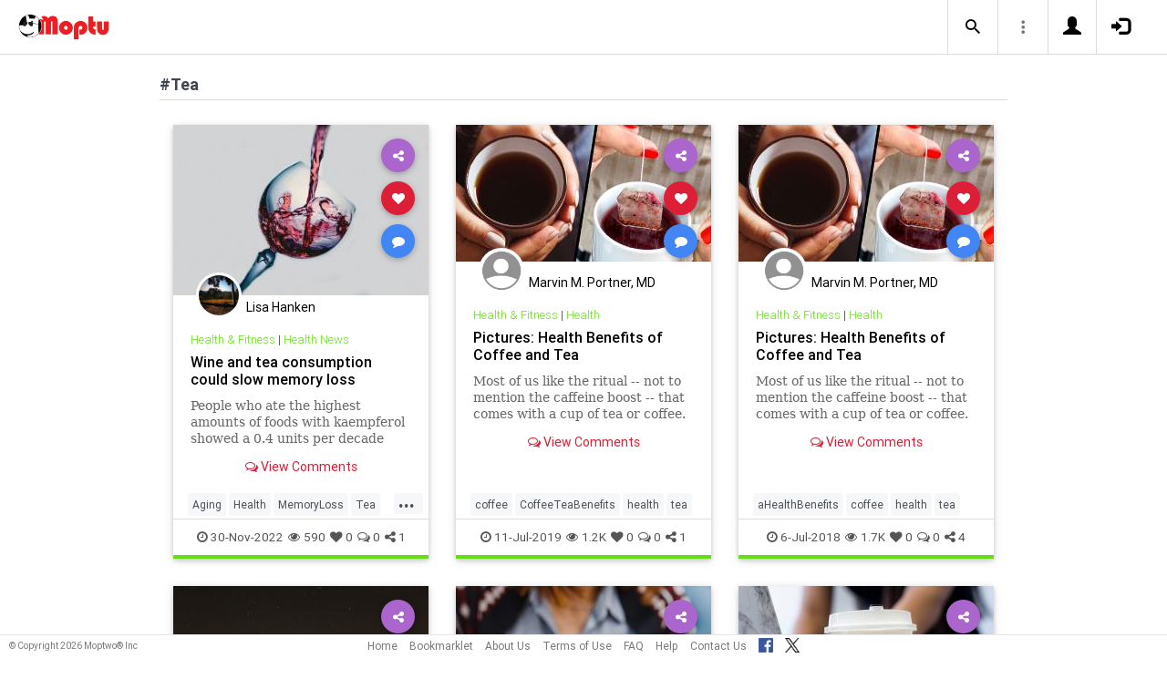

--- FILE ---
content_type: text/html; charset=UTF-8
request_url: https://www.moptu.com/index.php?ft=hashtag&fb=Tea
body_size: 7012
content:
<!DOCTYPE html>

<html xmlns="http://www.w3.org/1999/xhtml" xml:lang="en" lang="en"><head>
<meta http-equiv="Content-Type" content="text/html; charset=UTF-8" />
<meta property="fb:app_id" content="561274537245065" />
<meta property="og:title" content="Moptu - Publish Your World" />
<meta property="og:url" content="https://www.moptu.com/index.php" />
<link rel="canonical" href="https://www.moptu.com/index.php" />
<meta property="og:image" content="https://www.moptu.com/images/moptulogo-sm-fb.png" />
<meta property="og:description" content="Social Media for people who want to organize and share information in a comprehensive and lasting way. Moptu: publish your world." />
<meta property="og:site_name" content="Moptu" />
<meta name="description" content="Social Media for people who want to organize and share information in a comprehensive and lasting way. Moptu: publish your world." />
<meta name="keywords" content="Moptu, Moptwo" />
<meta name="author" content="Moptu" />
<meta name="copyright" content="Copyright &copy; 2026. All Rights Reserved." />
<meta name="rating" content="general" />
<meta name="robots" content="all" />
<title>Moptu - Publish Your World</title>
<!-- Global site tag (gtag.js) - Google Analytics -->
<script async src="https://www.googletagmanager.com/gtag/js?id=UA-47370346-1"></script>
<script>
  window.dataLayer = window.dataLayer || [];
  function gtag(){dataLayer.push(arguments);}
  gtag('js', new Date());

  gtag('config', 'UA-47370346-1');
</script>

<link rel="shortcut icon" href="favicon.ico"/>
<!-- Bootstrap -->
<link type="text/css" href="libraries/bootstrap/css/bootstrap.min.css" rel="stylesheet">
<link type="text/css" href="libraries/css/custom-theme/jquery-ui-1.10.0.custom.min.css" rel="stylesheet"/>

<link rel="stylesheet" type="text/css" media="screen,print" href="css/moptwostyle.css"/>

<meta name="viewport" content="width=device-width, initial-scale=1.0">

<meta name="pinterest" content="nopin" />

<link rel="apple-touch-icon" sizes="57x57" href="images/favicons/apple-icon-57x57.png">
<link rel="apple-touch-icon" sizes="60x60" href="images/favicons/apple-icon-60x60.png">
<link rel="apple-touch-icon" sizes="72x72" href="images/favicons/apple-icon-72x72.png">
<link rel="apple-touch-icon" sizes="76x76" href="images/favicons/apple-icon-76x76.png">
<link rel="apple-touch-icon" sizes="114x114" href="images/favicons/apple-icon-114x114.png">
<link rel="apple-touch-icon" sizes="120x120" href="images/favicons/apple-icon-120x120.png">
<link rel="apple-touch-icon" sizes="144x144" href="images/favicons/apple-icon-144x144.png">
<link rel="apple-touch-icon" sizes="152x152" href="images/favicons/apple-icon-152x152.png">
<link rel="apple-touch-icon" sizes="180x180" href="images/favicons/apple-icon-180x180.png">
<link rel="apple-touch-icon" href="images/favicons/apple-icon-180x180.png" />
<link rel="icon" type="image/png" sizes="192x192"  href="images/favicons/android-icon-192x192.png">
<link rel="icon" type="image/png" sizes="32x32" href="images/favicons/favicon-32x32.png">
<link rel="icon" type="image/png" sizes="96x96" href="images/favicons/favicon-96x96.png">
<link rel="icon" type="image/png" sizes="16x16" href="images/favicons/favicon-16x16.png">
<link rel="manifest" href="images/manifest.json">

<meta name="msapplication-TileColor" content="#ffffff">
<meta name="msapplication-TileImage" content="images/favicons/ms-icon-144x144.png">
<meta name="theme-color" content="#ffffff">

<script src="libraries/js/modernizr-2.8.3-respond-1.4.2.min.js"></script>
<link href="libraries/bootstrap3-editable/css/bootstrap-editable.css" rel="stylesheet"/>

<link rel="stylesheet" href="css/moptustyle.min.css">
<link rel="stylesheet" href="css/cssoverridestointegrate.css">
<link rel="stylesheet" type="text/css" media="screen,print" href="css/linkcomments.css" />
<link rel="stylesheet" type="text/css" media="screen,print" href="css/homepagesi.css" />
<link rel="http://oexchange.org/spec/0.8/rel/related-target" type="application/xrd+xml" href="https://www.moptu.com/oexchange.xrd"/>




</head>


<body class="linkbasedpage header-fixed" onload="">
<div id="pagewrapper"><div id='fb-root'></div>
<script type="text/javascript">
  window.fbAsyncInit = function() {
    FB.init({
      appId            : 561274537245065,
      autoLogAppEvents : false,
      xfbml            : false,
      version          : 'v21.0',
      status           : false,
      cookie	       : true
    });
  };
</script>
<script async defer crossorigin="anonymous" src="https://connect.facebook.net/en_US/sdk.js"></script><script>
</script>
<a name="Top"></a>
	<div class="notificationbar" style="display:none;"></div>	<div id="notification_spacer" style="display:none;">		&nbsp;	</div>
<header class="header headerbar">
  <div class="inner-wrapper" >
    <div class="branding"> <a class="logo" href="https://www.moptu.com/index.php"></a></div>

    <div class="navlinks-menu">
	    </div>

    <div class="navicons" >

		<div class="navicons-item search" > <a class="navlinks-item dropsearch" data-toggle="dropdown" href="#" role="button" aria-haspopup="true" aria-expanded="false"><span class="sb-icon-search"></span></a>
        <div class="dropdown-menu dropdown-menu-right p-2 search-below-input">
			<button type="submit" class="search-submit hidden"></button>
          <input placeholder="Enter your search term..." type="search" name="search" id="search"> 
        </div>
      </div>

      <div class="navicons-item" > <a class="navlinks-item other-settings" data-toggle="dropdown" href="#" role="button" aria-haspopup="true" aria-expanded="false"><span class="settings"></span></a>
        <div class="dropdown-menu dropdown-menu-right info-menu-dropdown">
					<a class="dropdown-item " href="https://www.moptu.com/goodies.php">Bookmarklet</a> 
							<a class="dropdown-item " href="https://www.moptu.com/about.php">About Us</a>
			<a class="dropdown-item " href="https://www.moptu.com/termsofuse.php">Terms of Use</a>
			<a class="dropdown-item " href="https://www.moptu.com/privacypolicy.php">Privacy Policy</a>
			<a class="dropdown-item " href="https://www.moptu.com/faq.php">FAQ</a>
			<a class="dropdown-item " href="https://www.moptu.com/help.php">Help</a>
			<!--<a class="dropdown-item " href="https://www.moptu.com/guidedtour.php">Guided Tour</a>-->
			<a class="dropdown-item " href="https://www.moptu.com/contactus.php">Contact Us</a>
		        </div>
      </div>

				<div class="navicons-item" > <a class="navlinks-item join" href="https://www.moptu.com/register.php" role="button" aria-haspopup="true" aria-expanded="false"><span class="glyphicon glyphicon-user mt-icon-join"></span></a></div>
		<div class="navicons-item" > <a class="navlinks-item login" href="https://www.moptu.com/login.php" role="button" aria-haspopup="true" aria-expanded="false"><span class="glyphicon glyphicon-log-in mt-icon-login"></span></a></div>
		
			
	
  </div>
</header>

<div id="header_spacer">
	&nbsp;
</div>

<div id="mt-bs-confirm-dialog" class="modal fade" tabindex="-1" role="dialog"><div class="modal-dialog" role="document"><div class="modal-content"><div class="modal-header"><button type="button" class="close" data-dismiss="modal" aria-label="Close"><span aria-hidden="true">&times;</span></button><h4 class="modal-title"></h4></div><div class="modal-body"><p></p></div><div class="modal-footer"><button type="button" class="btn btn-default" data-dismiss="modal">Cancel</button><button type="button" class="btn btn-primary">OK</button></div></div></div></div><div class="clearfix"><div id="content" class="clearfix"><div class="card-collector pt-0 animated fadeIn" data-section-src="-1"><div class="collection-title-wrapper"><h2 class="title">#Tea</h2></div><!--Card--><div class="card article-box z-depth-1 ovf-hidden hoverable" data-topic-id="topic_9" data-link-id="291894" data-my-link="0" data-link-comments-allowed="1" data-link-color="#000000" data-display-for-home="1"><!--Card image--><div class="card-up"><div class="view overlay hm-zoom"><img src="thumbnails/4/2/thumbs/291894.jpg" class="img-fluid " alt=""><div class="mask flex-center"><p class="white-text"><a href="#" data-toggle="modal" data-target="#modal-expanded-view">Read More &raquo;</a></p></div></div><!--Buttons--> </div><!--/.Card image--><div class="action-buttons"><a class="btn-floating btn-share"><i class="fa fa-share-alt"></i></a><div class="sharing-services-menu"><ul class=""><li><a class="linkfbshare" id="linkfbshare-291894"><span class="btn-floating btn-small btn-fb"><i class="fa fa-facebook"> </i></span><span> Facebook</span></a></li><li><a class="linktwshare" id="tweet_..-291894"  href="https://twitter.com/share?url=https%3A%2F%2Fwww.moptu.com%2FLisa78%7E291894&amp;text=Wine%20and%20tea%20consumption%20could%20slow%20memory%20loss&amp;hashtags=Aging%2CHealth%2CMemoryLoss%2CTea%2CWine" target="_blank" rel="noopener" onclick="postLinkToTwitterViaURL(this, event);"><span class="btn-floating btn-small btn-tw"><i class="fa fa-x-twitter"> </i></span><span> X</span></a></li><li><a class="linkemailshare" id="linkemailshare-291894"><span class="btn-floating btn-small btn-email"><i class="fa fa-envelope"> </i></span><span> Email</span></a></li><li><a class="linkcopylinkshare" data-clipboard-text="https://www.moptu.com/Lisa78~291894"><span class="btn-floating btn-small btn-link"><i class="fa fa-chain"> </i></span><span> Copy Link</span></a></li></ul></div><a class="btn-floating btn-like  " data-toggle="tooltip" data-placement="bottom" title="Like this article" data-original-title="Like this article" data-edit-id="0"><i class="fa fa-heart"></i></a><a class="btn-floating " data-toggle="modal" data-target="#modal-expanded-view"><i class="fa fa-comment"></i></a></div><div class="avatar small left img-circle-wrapper img-circle-wrapper-border"><a href="https://www.moptu.com/Lisa78" ><img src="https://www.moptu.com/profile_pictures/4/2/pict/42.jpg" class="img-center-fixed-height-avatar"></a></div><div class="card-addedby"><a href="https://www.moptu.com/Lisa78" >Lisa Hanken</a></div><!--Content--><div class="card-block text-left"><h5 class="card-subtitle"><a href="https://www.moptu.com/topics.php?id=9">Health &amp; Fitness</a> | <a href="https://www.moptu.com/Lisa78?cat=246">Health News</a></h5><h4 class="card-title"><a href="#" data-toggle="modal" data-target="#modal-expanded-view" style="color:#000000;">Wine and tea consumption could slow memory loss</a></h4><a class="card-external-link-url-href" style="display:none;" href="https://m.jpost.com/health-and-wellness/article-723674"></a><a href="https://www.moptu.com/Lisa78~291894" class="linkurltext" style="color:#8c8c8c;display:none;">m.jpost.com</a><p class="card-summary" style="color:#666666;">People who ate the highest amounts of foods with kaempferol showed a 0.4 units per decade slower rate of cognitive decline compared with those who ate the fewest.</p><p class="card-user-comments" style="display:none;"></p><!--Triggering button--><!--<a class="view-details" style="color:#4285F4;" data-toggle="modal" data-target="#modal-expanded-view"><i class="fa fa-comments-o"></i> View Comments</a>--><div class="card-action text-center"><a href="#" data-toggle="modal" data-target="#modal-expanded-view"><i class="fa fa-comments-o"></i> View Comments</a></div></div><!--/.Card content--><div class="card-hash"><ul class="hash-topics-list"><li class="hash-topics-item"><a class="hashtopic-topics-link" href="https://www.moptu.com/index.php?ft=hashtag&fb=Aging">Aging</a></li><li class="hash-topics-item"><a class="hashtopic-topics-link" href="https://www.moptu.com/index.php?ft=hashtag&fb=Health">Health</a></li><li class="hash-topics-item"><a class="hashtopic-topics-link" href="https://www.moptu.com/index.php?ft=hashtag&fb=MemoryLoss">MemoryLoss</a></li><li class="hash-topics-item"><a class="hashtopic-topics-link" href="https://www.moptu.com/index.php?ft=hashtag&fb=Tea">Tea</a></li><li class="hash-topics-item"><a class="hashtopic-topics-link" href="https://www.moptu.com/index.php?ft=hashtag&fb=Wine">Wine</a></li></ul><span class="raw_user_tags" style="display: none;">#Aging,#Health,#MemoryLoss,#Tea,#Wine</span></div><!-- Card footer --><div class="card-metadata"><ul><li><i class="fa fa-clock-o"></i> 30-Nov-2022</li><li data-rawviewcount="590"><a href="#" title="This article has been viewed 590 times."><i class="fa fa fa-eye"></i>590</a></li><li data-rawlikecount="0"><a href="#" title="This article has been liked by 0 people."><i class="fa fa fa-heart"></i>0</a></li><li data-rawcommentcount="0"><a href="#" title="This article has been commented on 0 times."><i class="fa fa-comments-o"></i>0</a></li><li data-rawsharecount="1"><a href="#" title="This article has been shared 1 time."><i class="fa fa-share-alt"></i>1</a></li></ul></div><!-- Card footer --><!--Card reveal--><div class="card-reveal" style="display: none;transform: translateY(0px);"><!--Content--><div class="content text-center"><h4 class="card-title"><i class="fa fa-close"></i></h4><h5>Topic</h5><hr><a href="https://www.moptu.com/topics.php?id=9">Health &amp; Fitness</a><h5 class="mt-3">Hashtags</h5><hr><div class="hash-topics-list-wrapper"></div></div><!--/.Content--></div><!--/.Card reveal--></div><!--/.Card--><!--Card--><div class="card article-box z-depth-1 ovf-hidden hoverable" data-topic-id="topic_9" data-link-id="74923" data-my-link="0" data-link-comments-allowed="1" data-link-color="#000000" data-display-for-home="1"><!--Card image--><div class="card-up"><div class="view overlay hm-zoom"><img src="thumbnails/1/1/7/thumbs/74923.jpg" class="img-fluid " alt=""><div class="mask flex-center"><p class="white-text"><a href="#" data-toggle="modal" data-target="#modal-expanded-view">Read More &raquo;</a></p></div></div><!--Buttons--> </div><!--/.Card image--><div class="action-buttons"><a class="btn-floating btn-share"><i class="fa fa-share-alt"></i></a><div class="sharing-services-menu"><ul class=""><li><a class="linkfbshare" id="linkfbshare-74923"><span class="btn-floating btn-small btn-fb"><i class="fa fa-facebook"> </i></span><span> Facebook</span></a></li><li><a class="linktwshare" id="tweet_..-74923"  href="https://twitter.com/share?url=https%3A%2F%2Fwww.moptu.com%2FMarvinPortnerMD%7E74923&amp;text=Pictures%3A%20Health%20Benefits%20of%20Coffee%20and%20Tea&amp;hashtags=coffee%2CCoffeeTeaBenefits%2Chealth%2Ctea" target="_blank" rel="noopener" onclick="postLinkToTwitterViaURL(this, event);"><span class="btn-floating btn-small btn-tw"><i class="fa fa-x-twitter"> </i></span><span> X</span></a></li><li><a class="linkemailshare" id="linkemailshare-74923"><span class="btn-floating btn-small btn-email"><i class="fa fa-envelope"> </i></span><span> Email</span></a></li><li><a class="linkcopylinkshare" data-clipboard-text="https://www.moptu.com/MarvinPortnerMD~74923"><span class="btn-floating btn-small btn-link"><i class="fa fa-chain"> </i></span><span> Copy Link</span></a></li></ul></div><a class="btn-floating btn-like  " data-toggle="tooltip" data-placement="bottom" title="Like this article" data-original-title="Like this article" data-edit-id="0"><i class="fa fa-heart"></i></a><a class="btn-floating " data-toggle="modal" data-target="#modal-expanded-view"><i class="fa fa-comment"></i></a></div><div class="avatar small left img-circle-wrapper img-circle-wrapper-border"><a href="https://www.moptu.com/MarvinPortnerMD" ><img src="https://www.moptu.com/images/mt_silhouette_graphic.png" class="img-center-fixed-height-avatar"></a></div><div class="card-addedby"><a href="https://www.moptu.com/MarvinPortnerMD" >Marvin M. Portner, MD</a></div><!--Content--><div class="card-block text-left"><h5 class="card-subtitle"><a href="https://www.moptu.com/topics.php?id=9">Health &amp; Fitness</a> | <a href="https://www.moptu.com/MarvinPortnerMD?cat=1871">Health</a></h5><h4 class="card-title"><a href="#" data-toggle="modal" data-target="#modal-expanded-view" style="color:#000000;">Pictures: Health Benefits of Coffee and Tea</a></h4><a class="card-external-link-url-href" style="display:none;" href="https://www.webmd.com/food-recipes/ss/slideshow-coffee-tea-benefits?ecd=wnl_spr_071119_REMAIL&amp;ctr=wnl-spr-071119-REMAIL_nsl-LeadModule_title&amp;mb=beZSERBtBboloJUXjTfUtyhonS/H3cwy@HMaH7gvPsY="></a><a href="https://www.moptu.com/MarvinPortnerMD~74923" class="linkurltext" style="color:#8c8c8c;display:none;">webmd.com</a><p class="card-summary" style="color:#666666;">Most of us like the ritual -- not to mention the caffeine boost -- that comes with a cup of tea or coffee. WebMD explains how it can be good for your health, too.</p><p class="card-user-comments" style="display:none;"></p><!--Triggering button--><!--<a class="view-details" style="color:#4285F4;" data-toggle="modal" data-target="#modal-expanded-view"><i class="fa fa-comments-o"></i> View Comments</a>--><div class="card-action text-center"><a href="#" data-toggle="modal" data-target="#modal-expanded-view"><i class="fa fa-comments-o"></i> View Comments</a></div></div><!--/.Card content--><div class="card-hash"><ul class="hash-topics-list"><li class="hash-topics-item"><a class="hashtopic-topics-link" href="https://www.moptu.com/index.php?ft=hashtag&fb=coffee">coffee</a></li><li class="hash-topics-item"><a class="hashtopic-topics-link" href="https://www.moptu.com/index.php?ft=hashtag&fb=CoffeeTeaBenefits">CoffeeTeaBenefits</a></li><li class="hash-topics-item"><a class="hashtopic-topics-link" href="https://www.moptu.com/index.php?ft=hashtag&fb=health">health</a></li><li class="hash-topics-item"><a class="hashtopic-topics-link" href="https://www.moptu.com/index.php?ft=hashtag&fb=tea">tea</a></li></ul><span class="raw_user_tags" style="display: none;">#coffee,#CoffeeTeaBenefits,#health,#tea</span></div><!-- Card footer --><div class="card-metadata"><ul><li><i class="fa fa-clock-o"></i> 11-Jul-2019</li><li data-rawviewcount="1276"><a href="#" title="This article has been viewed 1.2K times."><i class="fa fa fa-eye"></i>1.2K</a></li><li data-rawlikecount="0"><a href="#" title="This article has been liked by 0 people."><i class="fa fa fa-heart"></i>0</a></li><li data-rawcommentcount="0"><a href="#" title="This article has been commented on 0 times."><i class="fa fa-comments-o"></i>0</a></li><li data-rawsharecount="1"><a href="#" title="This article has been shared 1 time."><i class="fa fa-share-alt"></i>1</a></li></ul></div><!-- Card footer --><!--Card reveal--><div class="card-reveal" style="display: none;transform: translateY(0px);"><!--Content--><div class="content text-center"><h4 class="card-title"><i class="fa fa-close"></i></h4><h5>Topic</h5><hr><a href="https://www.moptu.com/topics.php?id=9">Health &amp; Fitness</a><h5 class="mt-3">Hashtags</h5><hr><div class="hash-topics-list-wrapper"></div></div><!--/.Content--></div><!--/.Card reveal--></div><!--/.Card--><!--Card--><div class="card article-box z-depth-1 ovf-hidden hoverable" data-topic-id="topic_9" data-link-id="58974" data-my-link="0" data-link-comments-allowed="1" data-link-color="#000000" data-display-for-home="1"><!--Card image--><div class="card-up"><div class="view overlay hm-zoom"><img src="thumbnails/1/1/7/thumbs/58974.jpg" class="img-fluid " alt=""><div class="mask flex-center"><p class="white-text"><a href="#" data-toggle="modal" data-target="#modal-expanded-view">Read More &raquo;</a></p></div></div><!--Buttons--> </div><!--/.Card image--><div class="action-buttons"><a class="btn-floating btn-share"><i class="fa fa-share-alt"></i></a><div class="sharing-services-menu"><ul class=""><li><a class="linkfbshare" id="linkfbshare-58974"><span class="btn-floating btn-small btn-fb"><i class="fa fa-facebook"> </i></span><span> Facebook</span></a></li><li><a class="linktwshare" id="tweet_..-58974"  href="https://twitter.com/share?url=https%3A%2F%2Fwww.moptu.com%2FMarvinPortnerMD%7E58974&amp;text=Pictures%3A%20Health%20Benefits%20of%20Coffee%20and%20Tea&amp;hashtags=aHealthBenefits%2Ccoffee%2Chealth%2Ctea" target="_blank" rel="noopener" onclick="postLinkToTwitterViaURL(this, event);"><span class="btn-floating btn-small btn-tw"><i class="fa fa-x-twitter"> </i></span><span> X</span></a></li><li><a class="linkemailshare" id="linkemailshare-58974"><span class="btn-floating btn-small btn-email"><i class="fa fa-envelope"> </i></span><span> Email</span></a></li><li><a class="linkcopylinkshare" data-clipboard-text="https://www.moptu.com/MarvinPortnerMD~58974"><span class="btn-floating btn-small btn-link"><i class="fa fa-chain"> </i></span><span> Copy Link</span></a></li></ul></div><a class="btn-floating btn-like  " data-toggle="tooltip" data-placement="bottom" title="Like this article" data-original-title="Like this article" data-edit-id="0"><i class="fa fa-heart"></i></a><a class="btn-floating " data-toggle="modal" data-target="#modal-expanded-view"><i class="fa fa-comment"></i></a></div><div class="avatar small left img-circle-wrapper img-circle-wrapper-border"><a href="https://www.moptu.com/MarvinPortnerMD" ><img src="https://www.moptu.com/images/mt_silhouette_graphic.png" class="img-center-fixed-height-avatar"></a></div><div class="card-addedby"><a href="https://www.moptu.com/MarvinPortnerMD" >Marvin M. Portner, MD</a></div><!--Content--><div class="card-block text-left"><h5 class="card-subtitle"><a href="https://www.moptu.com/topics.php?id=9">Health &amp; Fitness</a> | <a href="https://www.moptu.com/MarvinPortnerMD?cat=1871">Health</a></h5><h4 class="card-title"><a href="#" data-toggle="modal" data-target="#modal-expanded-view" style="color:#000000;">Pictures: Health Benefits of Coffee and Tea</a></h4><a class="card-external-link-url-href" style="display:none;" href="https://www.webmd.com/food-recipes/ss/slideshow-coffee-tea-benefits?ecd=wnl_day_070518&amp;ctr=wnl-day-070518_nsl-ld-stry&amp;mb=beZSERBtBboloJUXjTfUtyhonS/H3cwy@HMaH7gvPsY="></a><a href="https://www.moptu.com/MarvinPortnerMD~58974" class="linkurltext" style="color:#8c8c8c;display:none;">webmd.com</a><p class="card-summary" style="color:#666666;">Most of us like the ritual -- not to mention the caffeine boost -- that comes with a cup of tea or coffee. But it can be good for your health, too.</p><p class="card-user-comments" style="display:none;"></p><!--Triggering button--><!--<a class="view-details" style="color:#4285F4;" data-toggle="modal" data-target="#modal-expanded-view"><i class="fa fa-comments-o"></i> View Comments</a>--><div class="card-action text-center"><a href="#" data-toggle="modal" data-target="#modal-expanded-view"><i class="fa fa-comments-o"></i> View Comments</a></div></div><!--/.Card content--><div class="card-hash"><ul class="hash-topics-list"><li class="hash-topics-item"><a class="hashtopic-topics-link" href="https://www.moptu.com/index.php?ft=hashtag&fb=aHealthBenefits">aHealthBenefits</a></li><li class="hash-topics-item"><a class="hashtopic-topics-link" href="https://www.moptu.com/index.php?ft=hashtag&fb=coffee">coffee</a></li><li class="hash-topics-item"><a class="hashtopic-topics-link" href="https://www.moptu.com/index.php?ft=hashtag&fb=health">health</a></li><li class="hash-topics-item"><a class="hashtopic-topics-link" href="https://www.moptu.com/index.php?ft=hashtag&fb=tea">tea</a></li></ul><span class="raw_user_tags" style="display: none;">#aHealthBenefits,#coffee,#health,#tea</span></div><!-- Card footer --><div class="card-metadata"><ul><li><i class="fa fa-clock-o"></i> 6-Jul-2018</li><li data-rawviewcount="1732"><a href="#" title="This article has been viewed 1.7K times."><i class="fa fa fa-eye"></i>1.7K</a></li><li data-rawlikecount="0"><a href="#" title="This article has been liked by 0 people."><i class="fa fa fa-heart"></i>0</a></li><li data-rawcommentcount="0"><a href="#" title="This article has been commented on 0 times."><i class="fa fa-comments-o"></i>0</a></li><li data-rawsharecount="4"><a href="#" title="This article has been shared 4 times."><i class="fa fa-share-alt"></i>4</a></li></ul></div><!-- Card footer --><!--Card reveal--><div class="card-reveal" style="display: none;transform: translateY(0px);"><!--Content--><div class="content text-center"><h4 class="card-title"><i class="fa fa-close"></i></h4><h5>Topic</h5><hr><a href="https://www.moptu.com/topics.php?id=9">Health &amp; Fitness</a><h5 class="mt-3">Hashtags</h5><hr><div class="hash-topics-list-wrapper"></div></div><!--/.Content--></div><!--/.Card reveal--></div><!--/.Card--><!--Card--><div class="card article-box z-depth-1 ovf-hidden hoverable" data-topic-id="topic_9" data-link-id="57401" data-my-link="0" data-link-comments-allowed="1" data-link-color="#000000" data-display-for-home="1"><!--Card image--><div class="card-up"><div class="view overlay hm-zoom"><img src="thumbnails/1/1/6/thumbs/57401.jpg" class="img-fluid " alt=""><div class="mask flex-center"><p class="white-text"><a href="#" data-toggle="modal" data-target="#modal-expanded-view">Read More &raquo;</a></p></div></div><!--Buttons--> </div><!--/.Card image--><div class="action-buttons"><a class="btn-floating btn-share"><i class="fa fa-share-alt"></i></a><div class="sharing-services-menu"><ul class=""><li><a class="linkfbshare" id="linkfbshare-57401"><span class="btn-floating btn-small btn-fb"><i class="fa fa-facebook"> </i></span><span> Facebook</span></a></li><li><a class="linktwshare" id="tweet_..-57401"  href="https://twitter.com/share?url=https%3A%2F%2Fwww.moptu.com%2FDrDee%7E57401&amp;text=Want%20a%20Better%20Night%E2%80%99s%20Sleep%3F&amp;hashtags=advice%2Ccoffee%2Cenergy%2Chealth%2Cinsomnia%2Cselfhelp%2Csleep%2Ctea" target="_blank" rel="noopener" onclick="postLinkToTwitterViaURL(this, event);"><span class="btn-floating btn-small btn-tw"><i class="fa fa-x-twitter"> </i></span><span> X</span></a></li><li><a class="linkemailshare" id="linkemailshare-57401"><span class="btn-floating btn-small btn-email"><i class="fa fa-envelope"> </i></span><span> Email</span></a></li><li><a class="linkcopylinkshare" data-clipboard-text="https://www.moptu.com/DrDee~57401"><span class="btn-floating btn-small btn-link"><i class="fa fa-chain"> </i></span><span> Copy Link</span></a></li></ul></div><a class="btn-floating btn-like  " data-toggle="tooltip" data-placement="bottom" title="Like this article" data-original-title="Like this article" data-edit-id="0"><i class="fa fa-heart"></i></a><a class="btn-floating " data-toggle="modal" data-target="#modal-expanded-view"><i class="fa fa-comment"></i></a></div><div class="avatar small left img-circle-wrapper img-circle-wrapper-border"><a href="https://www.moptu.com/DrDee" ><img src="https://www.moptu.com/profile_pictures/1/1/6/pict/116.jpg" class="img-center-fixed-height-avatar"></a></div><div class="card-addedby"><a href="https://www.moptu.com/DrDee" >DrDee</a></div><!--Content--><div class="card-block text-left"><h5 class="card-subtitle"><a href="https://www.moptu.com/topics.php?id=9">Health &amp; Fitness</a> | <a href="https://www.moptu.com/DrDee?cat=4449">Sleep</a></h5><h4 class="card-title"><a href="#" data-toggle="modal" data-target="#modal-expanded-view" style="color:#000000;">Want a Better Night’s Sleep?</a></h4><a class="card-external-link-url-href" style="display:none;" href="https://www.thriveglobal.com/stories/3338-want-a-better-night-s-sleep"></a><a href="https://www.moptu.com/DrDee~57401" class="linkurltext" style="color:#8c8c8c;display:none;">thriveglobal.com</a><p class="card-summary" style="color:#666666;">Use these rules tonight.</p><p class="card-user-comments" style="display:none;"></p><!--Triggering button--><!--<a class="view-details" style="color:#4285F4;" data-toggle="modal" data-target="#modal-expanded-view"><i class="fa fa-comments-o"></i> View Comments</a>--><div class="card-action text-center"><a href="#" data-toggle="modal" data-target="#modal-expanded-view"><i class="fa fa-comments-o"></i> View Comments</a></div></div><!--/.Card content--><div class="card-hash"><ul class="hash-topics-list"><li class="hash-topics-item"><a class="hashtopic-topics-link" href="https://www.moptu.com/index.php?ft=hashtag&fb=advice">advice</a></li><li class="hash-topics-item"><a class="hashtopic-topics-link" href="https://www.moptu.com/index.php?ft=hashtag&fb=coffee">coffee</a></li><li class="hash-topics-item"><a class="hashtopic-topics-link" href="https://www.moptu.com/index.php?ft=hashtag&fb=energy">energy</a></li><li class="hash-topics-item"><a class="hashtopic-topics-link" href="https://www.moptu.com/index.php?ft=hashtag&fb=health">health</a></li><li class="hash-topics-item"><a class="hashtopic-topics-link" href="https://www.moptu.com/index.php?ft=hashtag&fb=insomnia">insomnia</a></li><li class="hash-topics-item"><a class="hashtopic-topics-link" href="https://www.moptu.com/index.php?ft=hashtag&fb=selfhelp">selfhelp</a></li><li class="hash-topics-item"><a class="hashtopic-topics-link" href="https://www.moptu.com/index.php?ft=hashtag&fb=sleep">sleep</a></li><li class="hash-topics-item"><a class="hashtopic-topics-link" href="https://www.moptu.com/index.php?ft=hashtag&fb=tea">tea</a></li></ul><span class="raw_user_tags" style="display: none;">#advice,#coffee,#energy,#health,#insomnia,#selfhelp,#sleep,#tea</span></div><!-- Card footer --><div class="card-metadata"><ul><li><i class="fa fa-clock-o"></i> 28-May-2018</li><li data-rawviewcount="1145"><a href="#" title="This article has been viewed 1.1K times."><i class="fa fa fa-eye"></i>1.1K</a></li><li data-rawlikecount="0"><a href="#" title="This article has been liked by 0 people."><i class="fa fa fa-heart"></i>0</a></li><li data-rawcommentcount="0"><a href="#" title="This article has been commented on 0 times."><i class="fa fa-comments-o"></i>0</a></li><li data-rawsharecount="2"><a href="#" title="This article has been shared 2 times."><i class="fa fa-share-alt"></i>2</a></li></ul></div><!-- Card footer --><!--Card reveal--><div class="card-reveal" style="display: none;transform: translateY(0px);"><!--Content--><div class="content text-center"><h4 class="card-title"><i class="fa fa-close"></i></h4><h5>Topic</h5><hr><a href="https://www.moptu.com/topics.php?id=9">Health &amp; Fitness</a><h5 class="mt-3">Hashtags</h5><hr><div class="hash-topics-list-wrapper"></div></div><!--/.Content--></div><!--/.Card reveal--></div><!--/.Card--><!--Card--><div class="card article-box z-depth-1 ovf-hidden hoverable" data-topic-id="topic_9" data-link-id="55887" data-my-link="0" data-link-comments-allowed="1" data-link-color="#000000" data-display-for-home="1"><!--Card image--><div class="card-up"><div class="view overlay hm-zoom"><img src="thumbnails/4/5/thumbs/55887.jpg" class="img-fluid " alt=""><div class="mask flex-center"><p class="white-text"><a href="#" data-toggle="modal" data-target="#modal-expanded-view">Read More &raquo;</a></p></div></div><!--Buttons--> </div><!--/.Card image--><div class="action-buttons"><a class="btn-floating btn-share"><i class="fa fa-share-alt"></i></a><div class="sharing-services-menu"><ul class=""><li><a class="linkfbshare" id="linkfbshare-55887"><span class="btn-floating btn-small btn-fb"><i class="fa fa-facebook"> </i></span><span> Facebook</span></a></li><li><a class="linktwshare" id="tweet_..-55887"  href="https://twitter.com/share?url=https%3A%2F%2Fwww.moptu.com%2FMyPage%21%7E55887&amp;text=The%20One%20Anti-Inflammatory%20Tea%20You%20Should%20Have%20Every%20Morning%20To%20Lose%20Stomach%20Fat%20Fast&amp;hashtags=health%2Chealthtips%2Cmornings%2Ctea%2Cweightloss" target="_blank" rel="noopener" onclick="postLinkToTwitterViaURL(this, event);"><span class="btn-floating btn-small btn-tw"><i class="fa fa-x-twitter"> </i></span><span> X</span></a></li><li><a class="linkemailshare" id="linkemailshare-55887"><span class="btn-floating btn-small btn-email"><i class="fa fa-envelope"> </i></span><span> Email</span></a></li><li><a class="linkcopylinkshare" data-clipboard-text="https://www.moptu.com/MyPage!~55887"><span class="btn-floating btn-small btn-link"><i class="fa fa-chain"> </i></span><span> Copy Link</span></a></li></ul></div><a class="btn-floating btn-like  " data-toggle="tooltip" data-placement="bottom" title="Like this article" data-original-title="Like this article" data-edit-id="0"><i class="fa fa-heart"></i></a><a class="btn-floating " data-toggle="modal" data-target="#modal-expanded-view"><i class="fa fa-comment"></i></a></div><div class="avatar small left img-circle-wrapper img-circle-wrapper-border"><a href="https://www.moptu.com/MyPage!" ><img src="https://www.moptu.com/images/mt_silhouette_graphic.png" class="img-center-fixed-height-avatar"></a></div><div class="card-addedby"><a href="https://www.moptu.com/MyPage!" >Allison Gould</a></div><!--Content--><div class="card-block text-left"><h5 class="card-subtitle"><a href="https://www.moptu.com/topics.php?id=9">Health &amp; Fitness</a> | <a href="https://www.moptu.com/MyPage!?cat=1179">Health</a></h5><h4 class="card-title"><a href="#" data-toggle="modal" data-target="#modal-expanded-view" style="color:#000000;">The One Anti-Inflammatory Tea You Should Have Every Morning To Lose Stomach Fat Fast</a></h4><a class="card-external-link-url-href" style="display:none;" href="https://www.shefinds.com/collections/anti-inflammatory-tea-have-every-morning-lose-stomach-fat-fast/"></a><a href="https://www.moptu.com/MyPage!~55887" class="linkurltext" style="color:#8c8c8c;display:none;">shefinds.com</a><p class="card-summary" style="color:#666666;">What daily tea will help you shed belly fat? Find out at SheFinds.com</p><p class="card-user-comments" style="display:none;"></p><!--Triggering button--><!--<a class="view-details" style="color:#4285F4;" data-toggle="modal" data-target="#modal-expanded-view"><i class="fa fa-comments-o"></i> View Comments</a>--><div class="card-action text-center"><a href="#" data-toggle="modal" data-target="#modal-expanded-view"><i class="fa fa-comments-o"></i> View Comments</a></div></div><!--/.Card content--><div class="card-hash"><ul class="hash-topics-list"><li class="hash-topics-item"><a class="hashtopic-topics-link" href="https://www.moptu.com/index.php?ft=hashtag&fb=health">health</a></li><li class="hash-topics-item"><a class="hashtopic-topics-link" href="https://www.moptu.com/index.php?ft=hashtag&fb=healthtips">healthtips</a></li><li class="hash-topics-item"><a class="hashtopic-topics-link" href="https://www.moptu.com/index.php?ft=hashtag&fb=mornings">mornings</a></li><li class="hash-topics-item"><a class="hashtopic-topics-link" href="https://www.moptu.com/index.php?ft=hashtag&fb=tea">tea</a></li><li class="hash-topics-item"><a class="hashtopic-topics-link" href="https://www.moptu.com/index.php?ft=hashtag&fb=weightloss">weightloss</a></li></ul><span class="raw_user_tags" style="display: none;">#health,#healthtips,#mornings,#tea,#weightloss</span></div><!-- Card footer --><div class="card-metadata"><ul><li><i class="fa fa-clock-o"></i> 17-Apr-2018</li><li data-rawviewcount="1188"><a href="#" title="This article has been viewed 1.1K times."><i class="fa fa fa-eye"></i>1.1K</a></li><li data-rawlikecount="1"><a href="#" title="This article has been liked by 1 person."><i class="fa fa fa-heart"></i>1</a></li><li data-rawcommentcount="0"><a href="#" title="This article has been commented on 0 times."><i class="fa fa-comments-o"></i>0</a></li><li data-rawsharecount="3"><a href="#" title="This article has been shared 3 times."><i class="fa fa-share-alt"></i>3</a></li></ul></div><!-- Card footer --><!--Card reveal--><div class="card-reveal" style="display: none;transform: translateY(0px);"><!--Content--><div class="content text-center"><h4 class="card-title"><i class="fa fa-close"></i></h4><h5>Topic</h5><hr><a href="https://www.moptu.com/topics.php?id=9">Health &amp; Fitness</a><h5 class="mt-3">Hashtags</h5><hr><div class="hash-topics-list-wrapper"></div></div><!--/.Content--></div><!--/.Card reveal--></div><!--/.Card--><!--Card--><div class="card article-box z-depth-1 ovf-hidden hoverable" data-topic-id="topic_25" data-link-id="48996" data-my-link="0" data-link-comments-allowed="1" data-link-color="#000000" data-display-for-home="1"><!--Card image--><div class="card-up"><div class="view overlay hm-zoom"><img src="thumbnails/1/1/4/thumbs/48996.jpg" class="img-fluid " alt=""><div class="mask flex-center"><p class="white-text"><a href="#" data-toggle="modal" data-target="#modal-expanded-view">Read More &raquo;</a></p></div></div><!--Buttons--> </div><!--/.Card image--><div class="action-buttons"><a class="btn-floating btn-share"><i class="fa fa-share-alt"></i></a><div class="sharing-services-menu"><ul class=""><li><a class="linkfbshare" id="linkfbshare-48996"><span class="btn-floating btn-small btn-fb"><i class="fa fa-facebook"> </i></span><span> Facebook</span></a></li><li><a class="linktwshare" id="tweet_..-48996"  href="https://twitter.com/share?url=https%3A%2F%2Fwww.moptu.com%2FKHaspel%7E48996&amp;text=Downtown%20LA%27s%20next%20Instagram%20trend%20actually%20combines%20cheese%20and%20tea&amp;hashtags=cheese%2Cfood%2CTea" target="_blank" rel="noopener" onclick="postLinkToTwitterViaURL(this, event);"><span class="btn-floating btn-small btn-tw"><i class="fa fa-x-twitter"> </i></span><span> X</span></a></li><li><a class="linkemailshare" id="linkemailshare-48996"><span class="btn-floating btn-small btn-email"><i class="fa fa-envelope"> </i></span><span> Email</span></a></li><li><a class="linkcopylinkshare" data-clipboard-text="https://www.moptu.com/KHaspel~48996"><span class="btn-floating btn-small btn-link"><i class="fa fa-chain"> </i></span><span> Copy Link</span></a></li></ul></div><a class="btn-floating btn-like  " data-toggle="tooltip" data-placement="bottom" title="Like this article" data-original-title="Like this article" data-edit-id="0"><i class="fa fa-heart"></i></a><a class="btn-floating " data-toggle="modal" data-target="#modal-expanded-view"><i class="fa fa-comment"></i></a></div><div class="avatar small left img-circle-wrapper img-circle-wrapper-border"><a href="https://www.moptu.com/KHaspel" ><img src="https://www.moptu.com/profile_pictures/1/1/4/pict/114.jpg" class="img-center-fixed-height-avatar"></a></div><div class="card-addedby"><a href="https://www.moptu.com/KHaspel" >Katie Haspel</a></div><!--Content--><div class="card-block text-left"><h5 class="card-subtitle"><a href="https://www.moptu.com/topics.php?id=25">Miscellaneous</a> | <a href="https://www.moptu.com/KHaspel?cat=340">Interesting Links</a></h5><h4 class="card-title"><a href="#" data-toggle="modal" data-target="#modal-expanded-view" style="color:#000000;">Downtown LA's next Instagram trend actually combines cheese and tea</a></h4><a class="card-external-link-url-href" style="display:none;" href="https://la.eater.com/2017/8/24/16198106/cheese-tea-downtown-los-angeles-little-fluffy-head"></a><a href="https://www.moptu.com/KHaspel~48996" class="linkurltext" style="color:#8c8c8c;display:none;">la.eater.com</a><p class="card-summary" style="color:#666666;">Little Fluffy Head is ready to cash in on a growing Asian trend</p><p class="card-user-comments" style="display:none;"></p><!--Triggering button--><!--<a class="view-details" style="color:#4285F4;" data-toggle="modal" data-target="#modal-expanded-view"><i class="fa fa-comments-o"></i> View Comments</a>--><div class="card-action text-center"><a href="#" data-toggle="modal" data-target="#modal-expanded-view"><i class="fa fa-comments-o"></i> View Comments</a></div></div><!--/.Card content--><div class="card-hash"><ul class="hash-topics-list"><li class="hash-topics-item"><a class="hashtopic-topics-link" href="https://www.moptu.com/index.php?ft=hashtag&fb=cheese">cheese</a></li><li class="hash-topics-item"><a class="hashtopic-topics-link" href="https://www.moptu.com/index.php?ft=hashtag&fb=food">food</a></li><li class="hash-topics-item"><a class="hashtopic-topics-link" href="https://www.moptu.com/index.php?ft=hashtag&fb=Tea">Tea</a></li></ul><span class="raw_user_tags" style="display: none;">#cheese,#food,#Tea</span></div><!-- Card footer --><div class="card-metadata"><ul><li><i class="fa fa-clock-o"></i> 18-Sep-2017</li><li data-rawviewcount="2525"><a href="#" title="This article has been viewed 2.5K times."><i class="fa fa fa-eye"></i>2.5K</a></li><li data-rawlikecount="0"><a href="#" title="This article has been liked by 0 people."><i class="fa fa fa-heart"></i>0</a></li><li data-rawcommentcount="0"><a href="#" title="This article has been commented on 0 times."><i class="fa fa-comments-o"></i>0</a></li><li data-rawsharecount="5"><a href="#" title="This article has been shared 5 times."><i class="fa fa-share-alt"></i>5</a></li></ul></div><!-- Card footer --><!--Card reveal--><div class="card-reveal" style="display: none;transform: translateY(0px);"><!--Content--><div class="content text-center"><h4 class="card-title"><i class="fa fa-close"></i></h4><h5>Topic</h5><hr><a href="https://www.moptu.com/topics.php?id=25">Miscellaneous</a><h5 class="mt-3">Hashtags</h5><hr><div class="hash-topics-list-wrapper"></div></div><!--/.Content--></div><!--/.Card reveal--></div><!--/.Card--><!--Card--><div class="card article-box z-depth-1 ovf-hidden hoverable" data-topic-id="topic_25" data-link-id="34594" data-my-link="0" data-link-comments-allowed="2" data-link-color="#000000" data-display-for-home="1"><!--Card image--><div class="card-up"><div class="view overlay hm-zoom"><img src="thumbnails/8/9/thumbs/34594.jpg" class="img-fluid " alt=""><div class="mask flex-center"><p class="white-text"><a href="#" data-toggle="modal" data-target="#modal-expanded-view">Read More &raquo;</a></p></div></div><!--Buttons--> </div><!--/.Card image--><div class="action-buttons"><a class="btn-floating btn-share"><i class="fa fa-share-alt"></i></a><div class="sharing-services-menu"><ul class=""><li><a class="linkfbshare" id="linkfbshare-34594"><span class="btn-floating btn-small btn-fb"><i class="fa fa-facebook"> </i></span><span> Facebook</span></a></li><li><a class="linktwshare" id="tweet_..-34594"  href="https://twitter.com/share?url=https%3A%2F%2Fwww.moptu.com%2FBobbyRamos%7E34594&amp;text=Shark%20tea%20bags%20that%20turn%20your%20drink%20red%20will%20make%20tea%20time%20interesting&amp;hashtags=drinks%2Csharks%2Ctea%2Cteatime" target="_blank" rel="noopener" onclick="postLinkToTwitterViaURL(this, event);"><span class="btn-floating btn-small btn-tw"><i class="fa fa-x-twitter"> </i></span><span> X</span></a></li><li><a class="linkemailshare" id="linkemailshare-34594"><span class="btn-floating btn-small btn-email"><i class="fa fa-envelope"> </i></span><span> Email</span></a></li><li><a class="linkcopylinkshare" data-clipboard-text="https://www.moptu.com/BobbyRamos~34594"><span class="btn-floating btn-small btn-link"><i class="fa fa-chain"> </i></span><span> Copy Link</span></a></li></ul></div><a class="btn-floating btn-like  " data-toggle="tooltip" data-placement="bottom" title="Like this article" data-original-title="Like this article" data-edit-id="0"><i class="fa fa-heart"></i></a><a class="btn-floating " data-toggle="modal" data-target="#modal-expanded-view"><i class="fa fa-comment"></i></a></div><div class="avatar small left img-circle-wrapper img-circle-wrapper-border"><a href="https://www.moptu.com/BobbyRamos" ><img src="https://www.moptu.com/images/mt_silhouette_graphic.png" class="img-center-fixed-height-avatar"></a></div><div class="card-addedby"><a href="https://www.moptu.com/BobbyRamos" >Bobby Ramos</a></div><!--Content--><div class="card-block text-left"><h5 class="card-subtitle"><a href="https://www.moptu.com/topics.php?id=25">Miscellaneous</a> | <a href="https://www.moptu.com/BobbyRamos?cat=1391">Other Kinds of Whatnot</a></h5><h4 class="card-title"><a href="#" data-toggle="modal" data-target="#modal-expanded-view" style="color:#000000;">Shark tea bags that turn your drink red will make tea time interesting</a></h4><a class="card-external-link-url-href" style="display:none;" href="http://mashable.com/2016/07/07/japan-shark-shaped-teabag/?utm_cid=mash-com-Tw-main-link#5JBmPMhVHPqI"></a><a href="https://www.moptu.com/BobbyRamos~34594" class="linkurltext" style="color:#8c8c8c;display:none;">mashable.com</a><p class="card-summary" style="color:#666666;">&quot;Waiter, there's a bleeding shark in my tea.&quot;</p><p class="card-user-comments" style="display:none;"></p><!--Triggering button--><!--<a class="view-details" style="color:#4285F4;" data-toggle="modal" data-target="#modal-expanded-view"><i class="fa fa-comments-o"></i> View Comments</a>--><div class="card-action text-center"><a href="#" data-toggle="modal" data-target="#modal-expanded-view"><i class="fa fa-comments-o"></i> View Comments</a></div></div><!--/.Card content--><div class="card-hash"><ul class="hash-topics-list"><li class="hash-topics-item"><a class="hashtopic-topics-link" href="https://www.moptu.com/index.php?ft=hashtag&fb=drinks">drinks</a></li><li class="hash-topics-item"><a class="hashtopic-topics-link" href="https://www.moptu.com/index.php?ft=hashtag&fb=sharks">sharks</a></li><li class="hash-topics-item"><a class="hashtopic-topics-link" href="https://www.moptu.com/index.php?ft=hashtag&fb=tea">tea</a></li><li class="hash-topics-item"><a class="hashtopic-topics-link" href="https://www.moptu.com/index.php?ft=hashtag&fb=teatime">teatime</a></li></ul><span class="raw_user_tags" style="display: none;">#drinks,#sharks,#tea,#teatime</span></div><!-- Card footer --><div class="card-metadata"><ul><li><i class="fa fa-clock-o"></i> 7-Jul-2016</li><li data-rawviewcount="1881"><a href="#" title="This article has been viewed 1.8K times."><i class="fa fa fa-eye"></i>1.8K</a></li><li data-rawlikecount="0"><a href="#" title="This article has been liked by 0 people."><i class="fa fa fa-heart"></i>0</a></li><li data-rawcommentcount="0"><a href="#" title="This article has been commented on 0 times."><i class="fa fa-comments-o"></i>0</a></li><li data-rawsharecount="3"><a href="#" title="This article has been shared 3 times."><i class="fa fa-share-alt"></i>3</a></li></ul></div><!-- Card footer --><!--Card reveal--><div class="card-reveal" style="display: none;transform: translateY(0px);"><!--Content--><div class="content text-center"><h4 class="card-title"><i class="fa fa-close"></i></h4><h5>Topic</h5><hr><a href="https://www.moptu.com/topics.php?id=25">Miscellaneous</a><h5 class="mt-3">Hashtags</h5><hr><div class="hash-topics-list-wrapper"></div></div><!--/.Content--></div><!--/.Card reveal--></div><!--/.Card--></div></div></div></div>	<div id="footer_spacer">
	<div class="footer">
			<div class="footer-copyright">
			&copy; Copyright 2026 Moptwo&reg; Inc
		</div>
		<div class="footer-links">
			<a href="https://www.moptu.com/index.php">Home</a>
					<a href="https://www.moptu.com/goodies.php">Bookmarklet</a>
					<a href="https://www.moptu.com/about.php">About Us</a>
			<a href="https://www.moptu.com/termsofuse.php">Terms of Use</a>
					<a href="https://www.moptu.com/faq.php">FAQ</a>
			<a href="https://www.moptu.com/help.php">Help</a>
			<a href="https://www.moptu.com/contactus.php">Contact Us</a>
			<a href="https://www.facebook.com/Moptwo" target="_blank" rel="noopener" title="Moptu on Facebook" class="social-site-button">
				<img src="../images/FB-f-Logo__blue_32.png" height="16" alt=""/>
			</a>
			<a href="https://www.twitter.com/MoptuSocial" target="_blank" rel="noopener" title="Moptu on X" class="social-site-button">
				<img src="../images/x-logo-black.png" height="16" alt=""/>
			</a>
		</div>
		</div>
	</div>
<div id="backtotop_floater"><span class="glyphicon glyphicon-minus backtotop-icon-line"></span><span class="glyphicon glyphicon-arrow-up backtotop-icon-arrow"></span></div><span id="searchdata" style="display:none;">a1d82043850301424121cdc7560520b2</span><span id="utildata" style="display:none;">2027192d1b10d5fca939407bc55427cc</span><span id="notificationdata" style="display:none;">291fcccbb7b5cc6da61cb52c2a886e78</span><span id="edittextinline" style="display:none;">50dd21a86916992b47f38ac985f08e81</span><span id="linkdata" style="display:none;">113a600cc7b1d4c2a8e519a179201175</span><span id="colordata" style="display:none;">1914e6bdae60e3695c350a719e23bf01</span>
<script type="text/javascript" src="libraries/js/jquery-1.9.1.min.js"></script>
<!-- Bootstrap -->
<script type="text/javascript" src="libraries/bootstrap/js/bootstrap.min.js"></script>
<script>
  $.fn.bootstrapBtn = $.fn.button.noConflict();
</script>
<script type="text/javascript" src="libraries/js/jquery-ui-1.10.0.custom.min.js"></script>

<script type="text/javascript" src="libraries/js/typeahead.jquery.min.js"></script>

<script type="text/javascript" src="utils/js/header-v2.js"></script>
<script type="text/javascript" src="utils/js/notifications-v2.js"></script>

<script type="text/javascript" src="utils/js/keepfresh.js"></script>


<script type="text/javascript" src="utils/js/mtfacebook-v2.js"></script>
<script type="text/javascript" src="utils/js/shareutils-v2.js"></script>
<script type="text/javascript" src="libraries/js/jquery.matchHeight-min.js"></script>
<script type="text/javascript" src="libraries/js/simplebar.js"></script>
<script type="text/javascript" src="libraries/js/owlcarousel/owl.carousel.min.js"></script>
<script type="text/javascript" src="utils/js/topicscarousel.js"></script>
<script type="text/javascript" src="libraries/js/velocity.min.js"></script>
<script type="text/javascript" src="libraries/js/clipboard.min.js"></script>

<script type="text/javascript" src="utils/js/cardutils.js"></script>
<script type="text/javascript" src="utils/js/homepage-v2.js"></script>


</body>
</html>
